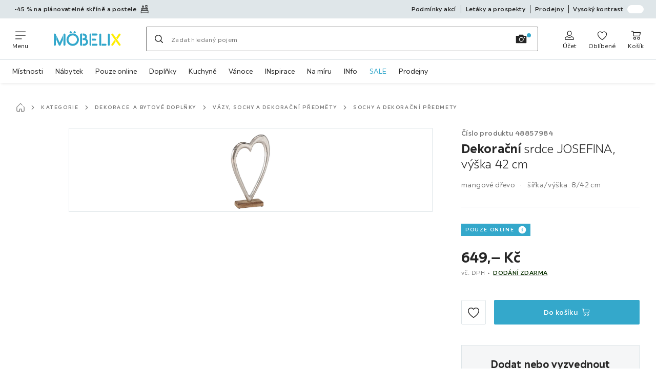

--- FILE ---
content_type: text/javascript
request_url: https://assets.moebelix.com/webshop/mbx/assets/js/runtime_5ad379bea3e3412c4224.js
body_size: 10835
content:
(()=>{"use strict";var e={},a={};function c(d){var o=a[d];if(void 0!==o)return o.exports;var n=a[d]={exports:{}};return e[d].call(n.exports,n,n.exports,c),n.exports}c.m=e,(()=>{var e=[];c.O=(a,d,o,n)=>{if(d){n=n||0;for(var t=e.length;t>0&&e[t-1][2]>n;t--)e[t]=e[t-1];e[t]=[d,o,n];return}for(var b=1/0,t=0;t<e.length;t++){for(var[d,o,n]=e[t],f=!0,r=0;r<d.length;r++)(!1&n||b>=n)&&Object.keys(c.O).every(e=>c.O[e](d[r]))?d.splice(r--,1):(f=!1,n<b&&(b=n));if(f){e.splice(t--,1);var s=o();void 0!==s&&(a=s)}}return a}})(),c.F={},c.E=e=>{Object.keys(c.F).map(a=>{c.F[a](e)})},c.n=e=>{var a=e&&e.__esModule?()=>e.default:()=>e;return c.d(a,{a:a}),a},(()=>{var e,a=Object.getPrototypeOf?e=>Object.getPrototypeOf(e):e=>e.__proto__;c.t=function(d,o){if(1&o&&(d=this(d)),8&o||"object"==typeof d&&d&&(4&o&&d.__esModule||16&o&&"function"==typeof d.then))return d;var n=Object.create(null);c.r(n);var t={};e=e||[null,a({}),a([]),a(a)];for(var b=2&o&&d;"object"==typeof b&&!~e.indexOf(b);b=a(b))Object.getOwnPropertyNames(b).forEach(e=>t[e]=()=>d[e]);return t.default=()=>d,c.d(n,t),n}})(),c.d=(e,a)=>{for(var d in a)c.o(a,d)&&!c.o(e,d)&&Object.defineProperty(e,d,{enumerable:!0,get:a[d]})},c.f={},c.e=e=>Promise.all(Object.keys(c.f).reduce((a,d)=>(c.f[d](e,a),a),[])),c.u=e=>"assets/js/"+(({11:"AdyenNative3DS",75:"CmsVoucherComponent-components-VoucherSvgComponent-index",119:"CmsContentCardComponent-index",210:"pages-MultiProductView-components-ARButton-MultiProductARButton",220:"webshop-frontend-xxxl-webshop-src-modules-customer-account-pages-OrderHistory",244:"CmsVoucherComponent-components-VoucherModalComponent-index",251:"checkout",321:"RivertyGeneric",381:"previewPanel",403:"pages-Checkout-components-PaymentOptionsGeneric",555:"pages-StoreOverview-components-StoreOverviewMap-components-StoreMap",689:"webshop-frontend-xxxl-webshop-src-modules-order-information-pages-OrderInformationStart",742:"components-ProductTile-components-ExtendedActions-ExtendedActions",785:"webshop-frontend-xxxl-webshop-src-modules-online-scheduling-pages-TransporterBooking",812:"incidentProcess",857:"AdyenOnlineBanking",881:"signIn",1010:"pages-ProductDetail-components-ConsultationArea",1077:"PayPalGeneric",1166:"kitchenStudioOverview",1169:"FavouritesLoginModal",1171:"webshop-frontend-xxxl-webshop-src-modules-customer-account-pages-MyAccount",1176:"components-AdditionalService",1231:"components-Zoom-Zoom",1244:"SearchView",1258:"ratingsOverview",1403:"pages-ProductDetail-components-Availability-components-DeliveryInfoSideSheet-components-Assembly",1424:"webshop-frontend-xxxl-webshop-src-modules-online-scheduling-pages-TransporterConfirmed",1444:"pages-ProductDetail-components-Description-components-DescriptionMBXAT",1530:"GenericRedirect",1643:"CmsComponentContainer-index",1747:"CmsFlexPopupComponent-components-Voucher-index",1768:"QRCodeBox",1879:"RelatedProductsModal",1901:"webshop-frontend-xxxl-webshop-src-pages-KitchenAdvisory-components-Stepper",1930:"webshop-frontend-xxxl-webshop-src-modules-customer-card-pages-Confirmation-Confirmation",2080:"AbstractCampaignView",2095:"favourites",2182:"AdyenApplePay",2190:"newsletter",2451:"OnlineBankingGeneric",2456:"resetPassword",2579:"pages-ProductDetail-components-Availability-components-SoldByInternal",2622:"CmsBannerComponent-index",2733:"webshop-frontend-xxxl-webshop-src-modules-help-center-components-FaqAnswer",2755:"cmsPage",2765:"CmsExtendedParagraphComponent-index",2939:"pages-ProductDetail-components-Availability-components-TimeEstimationSideSheet",2968:"CmsOverlayComponent-index",3072:"pages-ProductDetail-components-DeliveryPriceSideSheet-components-StoreSideSheet",3095:"AdyenRiverty",3101:"CmsVoucherComponent-components-ProductVoucher-index",3135:"EmailChangeSuccessPage",3196:"pages-ProductDetail-components-Variants",3337:"AdyenCreditCard",3429:"countryOverlay",3464:"customerAccount",3537:"CmsFormComponent-components-AddressSection-index",3656:"CmsTimendoComponent-index",3707:"components-Configurator-Configurator",3795:"components-ConfiguratorLink",3800:"webshop-frontend-xxxl-webshop-src-modules-help-center-pages-FaqCategory-FaqCategory",3828:"pages-ProductDetail-components-Availability-components-NoDelivery",4127:"components-ProductRecommendations",4160:"pages-ProductDetail-components-Accessories",4191:"trust",4195:"webshop-frontend-xxxl-webshop-src-modules-customer-account-pages-AddressBook",4232:"webshop-frontend-xxxl-webshop-src-modules-help-center-pages-FaqOverview-FaqOverview",4399:"Transporter",4419:"CmsVoucherComponent-components-DiscountVoucher-index",4484:"components-Deck-components-ARButton-ARButton",4565:"pages-ProductDetail-components-ServiceInfo-components-ServiceDelivery",4852:"orders",4928:"webshop-frontend-xxxl-webshop-src-pages-EVSPage-components-EVSError",5041:"AbstractProductDetail",5052:"consultation",5281:"CmsImageMapComponent-index",5320:"contactPage",5431:"ComingSoon",5470:"pages-ProductDetail-components-DeliveryPriceSideSheet-components-ProductSideSheet",5572:"multiProductView",5589:"CmsStaffRecommendationComponent-index",5679:"webrocket-hydra-module-webrocket-cmp",5716:"components-AddToCartSidebar",5793:"productDetailHotdeals",5798:"AbstractCategoryView",6007:"modules-store-service-components-MapLegend",6097:"pages-ProductDetail-components-RatingsReviews-components-RatingsReviewsSection",6104:"webshop-frontend-xxxl-webshop-src-modules-order-information-pages-OrderInformationResult",6170:"webshop-frontend-xxxl-webshop-src-modules-incidents-pages-OrderOverview",6273:"CmsVideoComponent-components-VideoConsentPlaceholder-index",6300:"CmsVoucherComponent-components-VoucherVariantComponent-index",6342:"imageSearch",6345:"LegalModal",6371:"webshop-frontend-xxxl-webshop-src-pages-EVSPage-components-EVSSuccess",6385:"Faq",6393:"signUpWithCustomerCard",6424:"Subsidiary",6456:"kitchenStyleFinder",6475:"reservation",6520:"CmsComponent-index",6529:"CmsRetailMediaComponent-components-RetailMediaCarouselVideo-index",6595:"OrderInformationReturnLabel",6601:"AdyenGooglePay",6619:"categoryRoot",6630:"webshop-frontend-xxxl-webshop-src-modules-contact-center-new-pages-ContactForm-ContactForm",6713:"pages-ImageSearch-components-ModalView",6786:"brochures",6792:"TermsAndConditionsModal",6813:"pages-ProductDetail-components-Availability-components-AvailabilityExternal",6818:"CmsFormComponent-index",6832:"webshop-frontend-xxxl-webshop-src-modules-contact-center-new-pages-Confirmation",6856:"kitchenAdvisory",6925:"CmsTrackedNewsletterComponent-index",6946:"orderInformationCancelation",6966:"webshop-frontend-xxxl-webshop-src-modules-customer-card-pages-Register-Register",6973:"deleteAccountConfirmationPage",7060:"webshop-frontend-xxxl-webshop-src-modules-customer-card-pages-AlmostDone-AlmostDone",7089:"pages-ProductDetail-components-Availability-components-DeliveryInfoSideSheet",7162:"CmsVoucherComponent-index",7318:"PaymentErrors",7335:"storeOverview",7418:"signUpWithCustomerCardConfirmation",7657:"CmsFormComponent-components-ContactSection-index",7670:"webshop-frontend-xxxl-webshop-src-modules-help-center-pages-FaqSearchResults-FaqSearchResults",7767:"ProductComparison",7840:"components-Survey-CSATSurvey",7867:"waca",7877:"ComparisonService",7949:"cart",7953:"orderInformation",7961:"CreditCardGeneric",7962:"home",7988:"webshop-frontend-xxxl-webshop-src-modules-order-information-pages-OrderInformationCancelation",8001:"CmsInfoBoxComponent-index",8020:"CmsAdviceComponent-index",8055:"modules-marketplace-components-MarketplaceInfo",8133:"webshop-frontend-xxxl-webshop-src-modules-customer-account-pages-UserData",8150:"webshop-frontend-xxxl-webshop-src-modules-incidents-pages-IncidentProcess",8206:"CmsFormFieldComponent-index",8218:"CmsFlexPopupComponent-components-Header-index",8248:"CmsIframeComponent-index",8312:"ApplePayGeneric",8342:"pages-ProductDetail-components-MediaPreview",8362:"components-SubsidiaryModal-components-Map",8407:"CmsShoppableCallToActionComponent-index",8422:"webshop-frontend-xxxl-webshop-src-modules-customer-account-pages-CustomerCard",8487:"webshop-frontend-xxxl-webshop-src-modules-customer-account-pages-DeleteAccountConfirmationPage-DeleteAccountConfirmationPage",8561:"webshop-frontend-xxxl-webshop-src-modules-order-information-pages-OrderInformationReturnLabel",8601:"AdyenPayPal",8646:"CmsShoppableCarouselComponent-index",8651:"modules-header-components-SidebarMenu",8698:"DeliveryInformationCurbside",8863:"CartLoginModal",8873:"webshop-frontend-xxxl-webshop-src-pages-KitchenAdvisory-components-Confirmation",8885:"selfPickup",9043:"CmsFeedbackNoteComponent-index",9047:"CmsFlexPopupComponent-index",9057:"CmsInfoBoxContainer-index",9195:"signUp",9271:"GooglePayGeneric",9303:"productDetail",9370:"registerUserConfirmation",9376:"orderOverview",9410:"hotdealsView",9419:"CmsVideoComponent-index",9433:"components-UnitCalculatorModal",9535:"pages-ProductDetail-components-SetQuantityPicker",9599:"webshop-frontend-xxxl-webshop-src-modules-favourites-pages-FavouritesHandlerPage",9772:"alltranslations",9776:"webshop-frontend-xxxl-webshop-src-modules-incidents-pages-IncidentsFormStart",9792:"SeasonalGimmick",9911:"cartTemplate"})[e]||e)+"_"+({11:"fd5af32cfa75990544ad",75:"b3548fc545579481b748",109:"4e03bd906124baf91a9a",119:"a309c11b7a9d77aef9f1",210:"6c957363a0cd43e245f6",220:"a06f0e848fd22902309f",244:"f85a36720f3d65b03c95",251:"5cd6fe365557e2782bbb",321:"ff54c07e2dd0b3baf869",381:"e0fa67ca6bea5700d6e3",403:"bf1a6d97a0e6542b29b3",405:"cdfb3177e2996e0dc0b9",555:"7ec13cb784b6d42b0646",689:"295d20aaab40adc0afd3",696:"de3dc12e93a40bb56731",742:"157bcc9b7cae1c8d06ab",785:"7a00dc1228d458aa3b6a",812:"4808600d30f85c502dc8",816:"2ae894fad2e328708be8",853:"b773be6ae3b74773384e",857:"8527d3927d5ce1e6923d",881:"e452b75344a3652d1d6c",1010:"3b50967f467d983eb10f",1077:"fdf1b49588c33368cd8e",1102:"55eb487c95ffa9e1489e",1166:"eea83eb43260f2e40aad",1169:"f715dcb4b6ce5323c340",1171:"efcb634fb361a528dda6",1176:"5c2d8fd6ff58d9d5d9db",1231:"39b6c305b7ef32d486d1",1244:"b0942f2fbefce5258dd6",1258:"2c6ffda4182852e0fa5a",1370:"164c921317321c435e10",1398:"d0d6fd6d9d0bb01c5b1e",1403:"7e46f9d5b0f5cb8ceef5",1424:"4369a3ade7a0305f1b4b",1444:"5f3e80580ec91a438e6e",1530:"2cfbb4ff83c2e3adef6c",1643:"a9305ea3dfe560611a9b",1747:"ba7e2b7ffb6d841ec4bf",1768:"bdc2f6d48a7acfca00c2",1790:"6b3239a975fc9f3ddf14",1803:"557ef7cb0d5ec9d678b1",1879:"3777e1fa0ee6b6d10902",1901:"643c9a2208e8e73e8b9d",1930:"ce0187232d914301787d",2080:"730a21397f99d7f6953e",2095:"a228889f174c41961d85",2182:"7f7ca4c4183269050d5e",2190:"9fcb58f9a0d0dbc8d75d",2228:"4492fb1385ba7f85e10a",2295:"0b5af817ff9b07bace40",2451:"0707f7ee06a591b78c04",2456:"1505fa8f3f6f026bb98c",2536:"48697601847e70993219",2579:"4b95b6422eae974e8038",2605:"ba8b139af573f934bb03",2622:"a55fe18ade485a09e142",2628:"eaee30f9af836750f008",2733:"31769b4cbe9500ef586d",2755:"f3c884f38f4758a4f6c2",2765:"9de8418ef3941dad7ea8",2900:"000a34df9017c062a2e3",2939:"918f2aa6878d3bc5e330",2943:"ebc5a6465e672a5d48eb",2968:"8be88eec344fa0605f66",3072:"05833413366cffc7fd0f",3095:"2a911343889287b7b53f",3101:"4f61df23677559e3aa7f",3135:"8e867adea8c506b84010",3196:"d3156bccc186ffdea4b7",3259:"32ed4c0ba7f1bb3af957",3337:"1713cbc90ae77762a9b6",3429:"66225638e898be37bf09",3464:"b4596eb7d80e70cb431b",3474:"de038437362a85ac4863",3537:"96b2ea84e7015f4daf9d",3656:"f7b8703dc9077b5562ee",3669:"7798209e16f64974efcd",3707:"fefa3064ad9ac87d4c66",3795:"43c4732ab3daa5b622a3",3800:"5ebe0d9393d770e43515",3828:"e130ec0ef3565f255ab2",3959:"85d813459d48b663374a",4040:"1c3ded3df69beb67cfe8",4127:"9f1dbc091d490c910d9e",4160:"1e13a5f15873908f81ad",4191:"27a2468bd7e47f9bd398",4195:"7d2014f3b211b5c592b8",4232:"ca5032e2e869b047efb2",4339:"e2fc8af25c80b4bccf75",4399:"39de0701ad6591ad9cad",4419:"a0f2146b4ad8e4a67a58",4448:"59af1da7943171ca260b",4484:"fc296a517630021f3e9d",4565:"88fbbb55bb6f9ff27998",4654:"44edde23c0e90e8ce816",4779:"513090c070d73818c0b8",4852:"162fe4b274d2fd9943b7",4901:"da5d188409a7a63e19f9",4928:"c05a358ea1b97dbb26bd",4936:"228fc6c57d8c7c6fd609",5041:"7601a555231fd114c568",5052:"eb2f26ebfd34f2139087",5065:"2b25dd7cc718df7cd71d",5281:"fac4e184047aab56c778",5320:"9432bfc2d70e144f36bd",5431:"0f2f90867f8d8437ad17",5470:"c752c602e95ec79b7566",5572:"eb41fa6ddf1eb0216540",5589:"807b6f57a4b56d35b707",5679:"aea79d80759066963a74",5716:"6e368b69f40ffb17c4b1",5793:"cfdf22195ebaa42340bc",5798:"35d430ce02c85ead70c2",5924:"4de56f0b19aa3ac3cf3a",6007:"8472e286e37df1fb6d24",6097:"3471afb12c7140f56cda",6104:"be0aee167c93d23c28d4",6170:"957c427efc8486531377",6184:"504850b961a87f5edccc",6237:"7f3047e75bb78f7bcb0f",6273:"1969b02aac3ebd238390",6286:"e4deb066c6dca021e38b",6297:"72e79a44088096e58083",6300:"6fac94dd09e7a7a6f003",6342:"cdd2eaceb7ecc7b70be6",6345:"ce24f56909a743e804c8",6360:"e79a8144bf4e672d407a",6371:"870aa065e43ff20c1998",6385:"f345c05266af83ec7f88",6386:"119d6e45c616dcdd9a1a",6393:"948cfdbde9ce0e903081",6424:"7ce62141dccbb86353ba",6456:"8e95c1fcbc6e4379b5cf",6475:"f46e6a59e020ed81c4b9",6520:"689c9c1f70b81c0cec74",6529:"ea428035c02e64971df5",6595:"315eb5d633e83b6abc63",6601:"ec89322cfc70e930bd9d",6619:"e9b700e89365ee3fe672",6630:"ebd8dfc4720fe69d7e73",6713:"30034fe34bb0b987cf18",6763:"537dee6b1156cecc4348",6786:"fdfaed9b80c673237947",6792:"07546910f2cfbc5845a7",6813:"8ccdcccb81d2c63b91cf",6818:"6e2ca30011659be63292",6832:"4df8e797947ef3d06bbc",6856:"4ce2a6538c398f6cc618",6925:"83110664d319a2140466",6946:"2b06744209740dcc3e90",6966:"15c29b11d6a9b1090621",6973:"d8469a20a1b7a9bc3b1e",7060:"cec775924c26312360cf",7089:"638a6b5dcb3afe769fae",7110:"e628550098d0edcfac72",7162:"bcec3325d447af1904a6",7233:"92aa52e6c4be0c29eafa",7318:"3cd6307411218eddbaae",7335:"732551e6126cf2ce6617",7418:"a25adf6c090f19b5bd35",7657:"8e15722a955dda02b06b",7670:"0b312cf5401be82a6b13",7767:"e07dd604e0e5dc13f53e",7840:"ca1aa666d15a5aada614",7867:"bbe229d090fd4322950b",7877:"9eaba8a1ae6114e5821f",7949:"aa3e6a9f97e78c830aba",7953:"22ea065008aa8a32c1e0",7961:"b8c3f948dc39cc447f6d",7962:"2f1d71b4a2c5f27be1ac",7988:"e0e92ddebf7588c4a0d9",8001:"1fea5828e9b7230b2701",8020:"482e7dcec3ee58f65647",8055:"a329b515d0cb218ffb45",8133:"4b78e8169e32d700d26c",8150:"b461b4ab0ffe4074ea47",8206:"7206c616f7527835914d",8218:"061bd6c379394663cf2f",8248:"ef79f4438627a081b901",8312:"25dd9ad261e553585910",8342:"53e5640b194d7ac84259",8362:"c58628a90f6b783b34a0",8407:"e16bc278fb5c44e5a79b",8422:"82eac67931dad6be75f7",8450:"c5ccc48becacf9db8bca",8487:"7d53a0942445bf5d0b23",8561:"29ee367b79a05c90eb1b",8601:"799b6bc8cc31d30c7578",8646:"bf3b82b0d99261184f1d",8651:"fb0276d557ae0d94b8a7",8698:"9472a55ca490cbde6717",8812:"e916ef13c6691a5a5487",8863:"ffd74b02b5e96860cee7",8873:"64d29213d8ce5a36e473",8885:"533c6917897ca2724cb8",8954:"7ac86ca095e5c5281b03",9043:"846708bf8202e720437f",9047:"6302276503c36807072d",9057:"42476186e58dcd3d9e08",9195:"229e0e9899206eac43fe",9196:"e14eab97058dee0395c0",9271:"9794a005b80805337466",9291:"811cd5d8845149300aec",9303:"6db9a8f40c639b280ab7",9370:"c0e3d9064c8d07b5bb63",9376:"6df7ee43a62138962ce9",9410:"8b3973ca8ff8b216f7b6",9419:"3e3ee22f7e2bb4a5abe0",9433:"af4de8cf614d872d4dbb",9535:"fa30e164fb862cd71f09",9596:"1a2a68e3fc26bffd19e2",9599:"e5a8686abdaf21a5ee18",9772:"4aa38df2f908150c8f16",9776:"d0ddba6b41b1295d76a5",9792:"f3fa66f7bd4aafdf844b",9908:"6d71cbf8abd756bbe011",9911:"71b84b586093caef374b",9972:"4fd57847da645cb29f40"})[e]+".js",c.miniCssF=e=>"./assets/css/"+({11:"09bbe294f93676b37c05",75:"5e88c07e782be7d2cded",109:"5511cf80f650f42445bd",119:"3df0253f803d22a90463",210:"675782b28b1b82e1fe2a",220:"f4c2e1996228da4b31a8",244:"dd4f4df2c4a16e238c14",251:"0b4c3ee62aa1d14565a2",381:"37b3a635ea9ec1730af3",403:"3b7f2924c9b9fad0b914",555:"42308ab38f4da2bf79fc",742:"2ea9b9aa0333ec2d5132",785:"139ff71935042ba7a5d6",812:"37523252492c74e12b5b",857:"5453012b8da34aa1da45",881:"58ece32045f55dfaec85",1010:"9f05e53b94618c4d1e1a",1166:"e1e6d867a29021659525",1169:"93a1d015ff3052439bf1",1171:"02e6c75f5532e050e93a",1176:"3a79504c94de2266c488",1231:"4134ccf19b47e9cfde49",1244:"451bdffed4f28ed7c7bc",1258:"98b254d5fbf6079016d4",1403:"bb51e1e31c24c7b40f45",1424:"b93d8ed68f986f0f8a54",1444:"f1c3d151bb722e5b7607",1530:"b47496e22247643b01d5",1598:"7cfb1fe043b72754609c",1747:"261c40869a225c9999f1",1879:"f4032fc053d5075c591c",1901:"e53031bd1608bf04efb4",1930:"74165a64dbb3b064503e",2080:"9cc62d3e7156f346678c",2095:"75d788c8e5dc033d912a",2182:"57bb864d494cab7147b2",2190:"4db06a2894acdfcab14c",2456:"06263edead9e51575e11",2579:"7cc903eec7e58f898cd1",2622:"b9aad85e45c0ef979ea3",2733:"bb18273811d237ddaf45",2765:"2ff9f69dde68116475b8",2939:"0b3993376d9fc4aa3afc",2968:"e4ebf002db5b38bc81a7",3072:"3e6c0669d0be199938a1",3095:"3b620d69d603ac02f716",3101:"9e949e36c338af8d23be",3135:"87043af01559a1de70b4",3196:"206e067865e8f4d179e8",3337:"01fce979f315f4297ed1",3429:"a58d5ec04968b7eccdb8",3464:"ce0f72fcdfb9d1132492",3537:"0193f44f4b9a8966c847",3656:"d4d2a6ede49ca1927b6f",3707:"e44acd0a1f7eab94d660",3795:"84de5c1ddebcdba020a4",3800:"32e5eb8c2a855dd151cb",3828:"15d1d93679093b412910",4040:"65ce0ed056b53735ff07",4127:"24dea22df264703776e3",4138:"52c202cea9192edd258f",4160:"fb401c5a97a45ce65f6c",4195:"8932c33459097ccecd2b",4232:"db7eb17605346bf85b0b",4399:"6642fb060f6bdfcdc8ac",4419:"b279f81b7a8303a59800",4484:"46a0e41f7c58b3951450",4565:"f83be9b05ec675313575",4852:"4ab121d44a99e19d6b49",4928:"c4e78bb88e4da6a89bd4",5052:"d38762fef0750b2fee3d",5431:"58d033389bf5f88c5dea",5470:"e312b77302fe91355292",5572:"3e662ab0f02538e6bbfe",5589:"7bb5a336d95a5f4c791c",5716:"f4c26138431410a7d6a9",5793:"51b3c82e808ba33cbadd",5798:"48925e1b515dc6e62209",6007:"1d479742665ebb49b7f7",6097:"87cca21fe236ef278f90",6184:"6245343a4eef77f60ac9",6270:"89d0a5b8fd66599210ae",6273:"ec6a295b85f67241264b",6297:"e76ed98342c59b3094a2",6300:"a20dc0b40acde2d17b61",6342:"3e97c26309578a16a070",6345:"232d8a9789bdeca7e0b9",6371:"932f5c1bbdb71916aaed",6385:"89d0a5b8fd66599210ae",6393:"a92491fcf87289e8fb98",6456:"e28b297d1bd8005c0ff6",6475:"6ed07cf7a1d244c0a743",6520:"38833454c675afb0960f",6523:"7fd2d60230fd87982536",6595:"ff9bebbc177bfd612611",6601:"1e5d1e3b45fd1b93f0b8",6619:"d53ac51deb9c126fd291",6630:"bda5e180c410523d93ac",6713:"69961c51575985179d02",6786:"1f7b94c8603db1e12247",6792:"8d8a132aa34a92e97ac0",6813:"019598a77df4714d903f",6818:"66d6639a336b5338299c",6832:"009bbe292caf38711681",6856:"f161ec69415c85f73b93",6925:"4db06a2894acdfcab14c",6946:"c78105b0e599db217803",6966:"ae15298edbe3b4986021",6973:"a5ff3720119f396eb8f1",7060:"b6f2e7c71290306de492",7089:"cfda87a879d7de88ad54",7162:"302aeb1e00394ee96aff",7335:"14e3bb0219fd52552267",7418:"822dcf3634c22fe2e9f4",7657:"944111184101df11a422",7670:"cef4b5e451f213b0968a",7767:"7d7fd97c6dbc65b3a184",7840:"945ced63c32bbea8e0d2",7877:"e8cf3e5482991e533799",7949:"0ee8843d6cc1e964c724",7953:"7cbdc2a02ef1c8499799",8001:"2290c25bdd0692eefd0d",8020:"9b5208a84e0c89e41045",8055:"b62d36515db8fa714af4",8133:"54bcdad545b4cd2a1fd7",8218:"a29ee5be89b112dc026f",8342:"abd9765eee09f4063bc9",8407:"2672b58d13cd072e8be2",8422:"f356145c23a7e0bfd508",8487:"a5ff3720119f396eb8f1",8601:"2cd81fbce8cbf9936195",8646:"864438f5e2e70070d932",8651:"a09fe4414fcb5c7b81a6",8698:"790a0cf2d5f32b4217e3",8863:"1a69cedaaad20e4a75d8",8873:"b832426c0f1bd3032e3c",8885:"7c9a4e392b74fc7ee7e6",9043:"2f435b955fda4ac88e8e",9047:"7fd2d60230fd87982536",9057:"26ed1247f885ea0e7e69",9195:"a52c5d77ebd7d8058e6f",9303:"1bdea8eb52b67b5fff20",9370:"44834e9354b705a7d400",9376:"429c0950ea2e2f6d1b3a",9410:"13acbaff938db5129338",9419:"ec6a295b85f67241264b",9433:"b52514d26b45c561363d",9535:"bb371c7f43a72eb45868",9596:"e2ac524ceeb574abb81d",9599:"d9a603fe9d96bbda2423",9772:"1958c0a5eae9f70471bd",9776:"0343bf1c1f082377c3a9",9792:"243c3e3e7ae8b5d3924b"})[e]+".css",c.g=function(){if("object"==typeof globalThis)return globalThis;try{return this||Function("return this")()}catch(e){if("object"==typeof window)return window}}(),c.o=(e,a)=>Object.prototype.hasOwnProperty.call(e,a),(()=>{var e={},a="@webshop-frontend/app-webshop:";c.l=(d,o,n,t)=>{if(e[d]){e[d].push(o);return}if(void 0!==n)for(var b,f,r=document.getElementsByTagName("script"),s=0;s<r.length;s++){var i=r[s];if(i.getAttribute("src")==d||i.getAttribute("data-webpack")==a+n){b=i;break}}b||(f=!0,(b=document.createElement("script")).charset="utf-8",b.timeout=120,c.nc&&b.setAttribute("nonce",c.nc),b.setAttribute("data-webpack",a+n),b.src=d,0===b.src.indexOf(window.location.origin+"/")||(b.crossOrigin="anonymous")),e[d]=[o];var p=(a,c)=>{b.onerror=b.onload=null,clearTimeout(m);var o=e[d];if(delete e[d],b.parentNode&&b.parentNode.removeChild(b),o&&o.forEach(e=>e(c)),a)return a(c)},m=setTimeout(p.bind(null,void 0,{type:"timeout",target:b}),12e4);b.onerror=p.bind(null,b.onerror),b.onload=p.bind(null,b.onload),f&&document.head.appendChild(b)}})(),c.r=e=>{"undefined"!=typeof Symbol&&Symbol.toStringTag&&Object.defineProperty(e,Symbol.toStringTag,{value:"Module"}),Object.defineProperty(e,"__esModule",{value:!0})},c.p="https://assets.moebelix.com/webshop/mbx/",(()=>{if("undefined"!=typeof document){var e=(e,a,d,o,n)=>{var t=document.createElement("link");return t.rel="stylesheet",t.type="text/css",c.nc&&(t.nonce=c.nc),t.onerror=t.onload=c=>{if(t.onerror=t.onload=null,"load"===c.type)o();else{var d=c&&c.type,b=c&&c.target&&c.target.href||a,f=Error("Loading CSS chunk "+e+" failed.\n("+d+": "+b+")");f.name="ChunkLoadError",f.code="CSS_CHUNK_LOAD_FAILED",f.type=d,f.request=b,t.parentNode&&t.parentNode.removeChild(t),n(f)}},t.href=a,0!==t.href.indexOf(window.location.origin+"/")&&(t.crossOrigin="anonymous"),d?d.parentNode.insertBefore(t,d.nextSibling):document.head.appendChild(t),t},a=(e,a)=>{for(var c=document.getElementsByTagName("link"),d=0;d<c.length;d++){var o=c[d],n=o.getAttribute("data-href")||o.getAttribute("href");if("stylesheet"===o.rel&&(n===e||n===a))return o}for(var t=document.getElementsByTagName("style"),d=0;d<t.length;d++){var o=t[d],n=o.getAttribute("data-href");if(n===e||n===a)return o}},d=d=>new Promise((o,n)=>{var t=c.miniCssF(d),b=c.p+t;if(a(t,b))return o();e(d,b,null,o,n)}),o={9121:0};c.f.miniCss=(e,a)=>{o[e]?a.push(o[e]):0!==o[e]&&({11:1,75:1,109:1,119:1,210:1,220:1,244:1,251:1,381:1,403:1,555:1,742:1,785:1,812:1,857:1,881:1,1010:1,1166:1,1169:1,1171:1,1176:1,1231:1,1244:1,1258:1,1403:1,1424:1,1444:1,1530:1,1598:1,1747:1,1879:1,1901:1,1930:1,2080:1,2095:1,2182:1,2190:1,2456:1,2579:1,2622:1,2733:1,2765:1,2939:1,2968:1,3072:1,3095:1,3101:1,3135:1,3196:1,3337:1,3429:1,3464:1,3537:1,3656:1,3707:1,3795:1,3800:1,3828:1,4040:1,4127:1,4138:1,4160:1,4195:1,4232:1,4399:1,4419:1,4484:1,4565:1,4852:1,4928:1,5052:1,5431:1,5470:1,5572:1,5589:1,5716:1,5793:1,5798:1,6007:1,6097:1,6184:1,6270:1,6273:1,6297:1,6300:1,6342:1,6345:1,6371:1,6385:1,6393:1,6456:1,6475:1,6520:1,6523:1,6595:1,6601:1,6619:1,6630:1,6713:1,6786:1,6792:1,6813:1,6818:1,6832:1,6856:1,6925:1,6946:1,6966:1,6973:1,7060:1,7089:1,7162:1,7335:1,7418:1,7657:1,7670:1,7767:1,7840:1,7877:1,7949:1,7953:1,8001:1,8020:1,8055:1,8133:1,8218:1,8342:1,8407:1,8422:1,8487:1,8601:1,8646:1,8651:1,8698:1,8863:1,8873:1,8885:1,9043:1,9047:1,9057:1,9195:1,9303:1,9370:1,9376:1,9410:1,9419:1,9433:1,9535:1,9596:1,9599:1,9772:1,9776:1,9792:1})[e]&&a.push(o[e]=d(e).then(()=>{o[e]=0},a=>{throw delete o[e],a}))},c.F.miniCss=e=>{if((!c.o(o,e)||void 0===o[e])&&!/^(1(077|102|370|398|643|768|790|803)|2([26]28|(29|60|75)5|451|536|900|943)|3((25|66|95)9|21|474)|4(05|191|339|448|654|779|901|936)|5(041|065|122|281|320|679|924)|6((28|38|9)6|104|170|237|360|424|529|763|89)|7(9(61|62|88)|110|233|318|867)|8([14]50|(31|36|81)2|16|206|248|53|561|954)|9(9(08|11|72)|(12|27|29)1|196))$/.test(e)){o[e]=null;var a=document.createElement("link");a.crossOrigin="anonymous",c.nc&&a.setAttribute("nonce",c.nc),a.rel="prefetch",a.as="style",a.href=c.p+c.miniCssF(e),document.head.appendChild(a)}}}})(),(()=>{var e={9121:0,8871:0,7345:0};c.f.j=(a,d)=>{var o=c.o(e,a)?e[a]:void 0;if(0!==o){if(o)d.push(o[2]);else if(/^(1598|4138|6270|6523|7345|8871|9121)$/.test(a))e[a]=0;else{var n=new Promise((c,d)=>o=e[a]=[c,d]);d.push(o[2]=n);var t=c.p+c.u(a),b=Error();c.l(t,d=>{if(c.o(e,a)&&(0!==(o=e[a])&&(e[a]=void 0),o)){var n=d&&("load"===d.type?"missing":d.type),t=d&&d.target&&d.target.src;b.message="Loading chunk "+a+" failed.\n("+n+": "+t+")",b.name="ChunkLoadError",b.type=n,b.request=t,o[1](b)}},"chunk-"+a,a)}}},c.F.j=a=>{if((!c.o(e,a)||void 0===e[a])&&!/^(1598|4138|6270|6523|7345|8871|9121)$/.test(a)){e[a]=null;var d=document.createElement("link");d.crossOrigin="anonymous",c.nc&&d.setAttribute("nonce",c.nc),d.rel="prefetch",d.as="script",d.href=c.p+c.u(a),document.head.appendChild(d)}},c.O.j=a=>0===e[a];var a=(a,d)=>{var o,n,[t,b,f]=d,r=0;if(t.some(a=>0!==e[a])){for(o in b)c.o(b,o)&&(c.m[o]=b[o]);if(f)var s=f(c)}for(a&&a(d);r<t.length;r++)n=t[r],c.o(e,n)&&e[n]&&e[n][0](),e[n]=0;return c.O(s)},d=self.__LOADABLE_LOADED_CHUNKS__=self.__LOADABLE_LOADED_CHUNKS__||[];d.forEach(a.bind(null,0)),d.push=a.bind(null,d.push.bind(d))})(),(()=>{var e={1244:[8871,6360,8450,1398,3959,4339,9972,4040,816,9303],2080:[8871,6360,8450,1398,3959,4339,9972,4040,816,9303],5041:[8871,6360,8450,1398,3959,4339,9972,4040,816,9303],5572:[8871,6360,8450,1398,3959,4339,9972,4040,816,9303],5798:[8871,6360,8450,1398,3959,4339,9972,4040,816,9303],6342:[8871,6360,8450,1398,3959,4339,9972,4040,816,9303],9410:[8871,6360,8450,1398,3959,4339,9972,4040,816,9303]};c.f.prefetch=(a,d)=>Promise.all(d).then(()=>{var d=e[a];Array.isArray(d)&&d.map(c.E)})})()})();
//# sourceMappingURL=/assets/js/runtime_5ad379bea3e3412c4224.js.map

--- FILE ---
content_type: text/javascript
request_url: https://assets.moebelix.com/webshop/mbx/assets/js/816_2ae894fad2e328708be8.js
body_size: 4094
content:
"use strict";(self.__LOADABLE_LOADED_CHUNKS__=self.__LOADABLE_LOADED_CHUNKS__||[]).push([[816],{25862:(e,t,r)=>{r.d(t,{A:()=>d});var s=r(31350),a=r(84582),n=r(26572),i=r(43205),o=r(76214);let c=(0,i.Ay)({resolved:{},chunkName:()=>"pages-ProductDetail-components-DeliveryPriceSideSheet-components-ProductSideSheet",isReady(e){let t=this.resolve(e);return!0===this.resolved[t]&&!!r.m[t]},importAsync:()=>r.e(5470).then(r.bind(r,22576)),requireAsync(e){let t=this.resolve(e);return this.resolved[t]=!1,this.importAsync(e).then(e=>(this.resolved[t]=!0,e))},requireSync(e){return r(this.resolve(e))},resolve:()=>22576}),l=(0,i.Ay)({resolved:{},chunkName:()=>"pages-ProductDetail-components-DeliveryPriceSideSheet-components-StoreSideSheet",isReady(e){let t=this.resolve(e);return!0===this.resolved[t]&&!!r.m[t]},importAsync:()=>r.e(3072).then(r.bind(r,44456)),requireAsync(e){let t=this.resolve(e);return this.resolved[t]=!1,this.importAsync(e).then(e=>(this.resolved[t]=!0,e))},requireSync(e){return r(this.resolve(e))},resolve:()=>44456}),d=()=>{let[e,t]=(0,a.useState)(!1),[r,i]=(0,a.useState)(!1);(0,a.useEffect)(()=>{(e||r)&&(0,n.M6)()},[e,r]);let d=(0,a.useCallback)(()=>t(e=>!e),[]),p=(0,a.useCallback)(()=>i(e=>!e),[]);return(0,s.jsxs)(s.Fragment,{children:[(0,s.jsx)(o.A,{onClick:d}),e&&(0,s.jsx)(c,{onOpenStoreSideSheet:p,onClose:d}),r&&(0,s.jsx)(l,{onClose:p})]})}},76214:(e,t,r)=>{r.d(t,{A:()=>d});var s=r(31350),a=r(53804),n=r.n(a),i=r(38223),o=r(24116),c=r(79559);let l={wrapper:"_Venj9FyMG4pQBVvn",button:"_Wwbrn2Tq7HqyHXy9",freeDelivery:"__P_jgtM1GpUMVrvb"},d=e=>{let{onClick:t}=e,{product:r}=(0,c.Gz)(),{deliveryData:a,freeDelivery:d,priceData:p}=r,u=(0,o.K)(r)||d,{deliveryMessage:h,excludingMessage:m,freeDeliveryMessage:x}=(0,o.B)(p,a);return(0,s.jsxs)("div",{className:l.wrapper,children:[!u&&(0,s.jsxs)("span",{children:[m," "]}),(0,s.jsx)(i.A,{onClick:t,theme:"concrete",typography:"xsmall",className:n()(l.button,{[l.freeDelivery]:u}),children:u?x:h})]})}},77359:(e,t,r)=>{r.d(t,{A:()=>x});var s=r(31350),a=r(84582),n=r(5132),i=r(866),o=r(76511),c=r(79559),l=r(55682),d=r(84901),p=r(19277);let u=e=>{let t=(0,d.A)({largerThan:p.E.md});return r=>{if(!r&&!t&&e.current&&window.scrollY>e.current.offsetTop){let t=e.current.getBoundingClientRect().top+window.scrollY-window.innerHeight/3;window.scrollTo({behavior:"smooth",left:0,top:t})}}};var h=r(97941);let m={wrapper:"_PcGlTjhzLXbr7iT0",expander:"_v1BLePGEKcWgsBsG",headline:"_jxzBhB5BDXyISX7A"},x=e=>{let{fallbackDescription:t}=e,[r,d]=(0,o.A)(["accordion.showComplete","accordion.showCompleteLess"]),{product:p}=(0,c.Gz)(),{description:x}=p,A=(0,a.useRef)(null),j=t&&!x?.trim()?t:x,g=(0,a.useMemo)(()=>({showLess:d,showMore:r}),[d,r]),v=u(A),y=(0,l.z1)({description:x,fallbackDescription:t},"Description"),P=(0,a.useCallback)((e,t)=>{y(e),v(t)},[v,y]);return(0,s.jsxs)("section",{className:m.wrapper,ref:A,children:[(0,s.jsx)(h.A,{className:m.headline}),(0,s.jsx)(n.A,{id:"description-expandable-expander",className:m.expander,i18n:g,variant:"text",contentHeight:"lg",onExpand:P,children:(0,s.jsx)(i.A,{content:j})})]})}},97941:(e,t,r)=>{r.d(t,{A:()=>o});var s=r(31350),a=r(63107),n=r(79559),i=r(76511);let o=e=>{let{className:t,showDefaultHeadlineOnly:r=!1}=e,{isLargerThanMd:o,product:c}=(0,n.Gz)(),{teaserText:l}=c,d=(0,i.A)("product.detail.alternative.title"),p=r?d:l||d;return o||p!==d?(0,s.jsx)(a.A,{className:t,level:3,SEO:"h2",content:p}):null}},32647:(e,t,r)=>{r.d(t,{A:()=>f});var s=r(31350),a=r(53804),n=r.n(a),i=r(76511),o=r(31391),c=r(67683),l=r(87541),d=r(79559),p=r(84582),u=r(38223),h=r(21772),m=r(63910),x=r(22680),A=r(55682),j=r(37402);let g={downloadList:"_wS9IRqN2mkn61ajw",downloadLink:"_RBGwYalamK5UkVbd",fileName:"_n6YH7kvKQ_VJ0vmG",downloadText:"_L1A9vngO1Bx4QK3e"},v=e=>(e?.datasheets?.length??0)>0,y=(0,c.Ay)((0,o.w2)("Downloads"))(()=>{let{product:e}=(0,d.Gz)(),{mediaData:t}=e,r=(0,A.z1)({mediaData:t},"Downloads"),a=(0,p.useCallback)(e=>{r(e)},[r]),n=(0,i.A)("wxs.product.downloads.text"),o=(0,s.jsx)(u.A,{glyphBefore:h.A,glyphAfter:m.A,typography:"small"});return v(t)?(0,s.jsxs)("div",{children:[(0,s.jsx)("p",{className:g.downloadText,children:n}),(0,s.jsx)("ul",{className:g.downloadList,children:t?.datasheets?.map(e=>{let{downloadName:t,url:r}=e;return(0,s.jsx)("li",{children:(0,s.jsx)(j.A,{as:o,className:g.downloadLink,"data-purpose":r||void 0,href:r||void 0,onClick:a,title:t||void 0,target:"_blank",children:(0,s.jsx)("span",{className:g.fileName,children:t})})},(0,x.A)())})})]}):null});var P=r(94437),w=r(30821),N=r(1063),_=r(59192);let f=(0,c.Ay)((0,o.w2)("InformationSection"))(e=>{let{className:t}=e,{product:r}=(0,d.Gz)(),{additionalDescription:a,characteristicData:o,mediaData:c}=r,[p,u,h]=(0,i.A)(["product.important.information","wxs.product.details","wxs.product.downloads.title"]);return(0,s.jsxs)("div",{className:n()(N.A.wrapper,t),children:[a&&(0,s.jsx)(w.A,{id:"additionalDescription",title:p,modalContent:(0,s.jsx)(P.A,{data:a})}),o?.detailAttributes&&!(0,_.by)(o.detailAttributes)&&(0,s.jsx)(w.A,{id:"detailAttributes",title:u,modalContent:(0,s.jsx)(l.A,{isInAccordion:!1})}),v(c)&&(0,s.jsx)(w.A,{id:"downlaods",title:h,modalContent:(0,s.jsx)(y,{})})]})})},73070:(e,t,r)=>{r.d(t,{A:()=>s.A});var s=r(13971)},75499:(e,t,r)=>{r.d(t,{A:()=>w});var s=r(31350),a=r(14918),n=r(47542),i=r(67055),o=r(95911),c=r(46916),l=r(27628),d=r(79559),p=r(76511),u=r(76459),h=r(25434),m=r(57844),x=r(83442),A=r(87063),j=r(4327),g=r(25862);let v={wrapperExpenses:"_ZMnvNb832oLjOv8j",vat:"_Q2Fa4ifCo9UPfc3g",ecoTaxButton:"_wCD3WiB1OH0it2sX",ecoTaxPrefix:"_hJeX5LQaj6ECSv9k",ecoTaxWrapper:"_x5ZSx019yMhfUmCe",promoInfo:"_DN0i2CW1TqvEqjxT"},y=()=>{let{product:e}=(0,d.Gz)(),{additionalProductExpenses:t,orderData:r={},priceData:a}=e,{currentPrice:n,oldPrice:i,promotionalMessageShown:o}=a||{},l=i?.value,p=n?.endTime&&l&&o,u=(0,x.$)(n?.endTime),h=(0,x.i)(),{prefixEcoTax:m}=(0,j.A)(t?.[0]?.price),{EcoTaxButton:y,EcoTaxModal:P,isEcoTaxModalOpen:w}=(0,A.A)(t?.[0]?.price,!!t?.[0]?.includedInProductPrice);return(0,s.jsxs)(s.Fragment,{children:[(0,s.jsxs)("div",{className:v.wrapperExpenses,children:[(0,s.jsx)(c.cN,{message:h,className:v.vat}),!!t?.length&&(0,s.jsxs)("span",{className:v.ecoTaxWrapper,children:[(0,s.jsx)("span",{className:v.ecoTaxPrefix,children:m}),(0,s.jsx)(y,{className:v.ecoTaxButton})]}),w&&(0,s.jsx)(P,{}),r?.buyable&&(0,s.jsx)(g.A,{})]}),p&&(0,s.jsx)(c.AE,{"data-purpose":"product.promotion.message",message:u,className:v.promoInfo})]})},P={wrapper:"_V72VwrwsL22jQTbS",priceReference:"_ghvKzniGi5nNTIGG",priceOldAdditionalInfo:"_rYIFcx9ujj3UCM68",setPriceVariationOnTop:"_mEaZ7FUpOP5fVgLx",setPriceVariationOnBottom:"_L8V4ErM2VJQGeDlx",friendshipPriceInfoMessage:"_jWbygC494MWQMQUS",skeleton:"_JNAuxSgKLo094PRB",pricePerUnit:"_pd7LC7Lg6a6FeUdN",setItemPrice:"_RAPiuj1Fnl89tL55"},w=()=>{let{loading:e,product:t}=(0,d.Gz)(),{isFriendshipPriceShown:r,isMBXAT:x,isSetPriceVariationEnabled:A}=(0,u.A)(t,e),{code:j,eyecatchers:g,packagingData:v,priceData:w}=t,N=`currentPriceId-${j}`,{cheapestPriceWithinLegalPeriod:_,currentPrice:f,oldPrice:S,priceSaving:C}=w??{},L=f?.value,b=(0,h.g)(_,S),k=(0,n.Kc)(w),D=(0,i.Cy)(C,!!_?.isReferencePrice),I=(0,i.Kh)(g,w,v),O=(0,i.wN)(w),T=(0,a.A)().currencyFormat,G=(0,p.A)("price.friendshipPriceInformation");return e&&!w?(0,s.jsx)(l.A,{className:P.skeleton,count:1}):L?(0,s.jsxs)(c.Ay,{className:P.wrapper,currencyFormat:T,children:[b&&(0,s.jsx)(h.A,{classNameCheapestPrice:P.priceReference,classNamePriceOld:P.priceReference,currentPriceId:N,dataPurposePriceOld:"product.price.old",displayPieceInOldPrice:!0,hasPricePerPackage:!!v?.pricePerPackage,priceData:w}),!v&&(0,s.jsx)(c.Nh,{id:N,"data-purpose":"product.price.current",value:L,size:o.w.LARGE,discounted:D,unit:(0,n.QE)(w)}),v&&!A&&(0,s.jsx)(m.A,{className:P.setPriceVariationOnTop,isMBXAT:x,isSetPriceVariationEnabled:A,packagingData:v,priceData:w}),v&&A&&(0,s.jsx)(c.Nh,{className:P.setItemPrice,"data-purpose":"product.price.unit",value:L,size:x?o.w.LARGE:o.w.SMALL,unit:v?.packagingUnit||void 0,discounted:D}),k&&(0,s.jsx)(c.tz,{...k,className:P.pricePerUnit,"data-purpose":"product.price.unit"}),O&&(0,s.jsx)(c.Oe,{"data-purpose":"product.price.discount",message:I}),r&&(0,s.jsx)("div",{className:P.friendshipPriceInfoMessage,children:G}),b&&(0,s.jsx)(h.A,{classNameCheapestPrice:P.priceOldAdditionalInfo,classNamePriceOld:P.priceOldAdditionalInfo,currentPriceId:N,dataPurposePriceOld:"product.price.old",displayPieceInOldPrice:!0,hasPricePerPackage:!!v?.pricePerPackage,priceData:w,isAdditionalInfo:!0}),v&&A&&(0,s.jsx)(m.A,{className:P.setPriceVariationOnBottom,isMBXAT:x,packagingData:v,priceData:w}),v&&!A&&(0,s.jsx)(c.Nh,{className:P.setItemPrice,"data-purpose":"product.price.unit",value:L,size:x?o.w.LARGE:o.w.SMALL,unit:v?.packagingUnit||void 0,discounted:D}),(0,s.jsx)(y,{})]}):null}},14873:(e,t,r)=>{r.d(t,{A:()=>d});var s=r(31350),a=r(79559),n=r(40425),i=r(41923),o=r(16628),c=r(17063),l=r(34927);let d=()=>{let{product:e,ratings:t}=(0,a.Gz)(),{appInfo:{appName:r}}=(0,l.A)(),{brands:d,mediaData:p,orderData:u,priceData:h,seoData:m={}}=e,x=p?.presentation?.[0],{cdnFilename:A,hashCode:j}=x??{},g={...(0,o.j)(x),hashCode:j||A||""},v=g&&(0,c.Ay)(g,{height:630,width:1200}),y=u?.buyable?"instock":"pending",P=d?.map?.(e=>e.name).join(","),{ratingCount:w,ratingValue:N}=t?.ratingStatistic??{},{baseStoreRelatedItems:_,canonicalUrl:f,description:S,keywords:C,noFollow:L,noIndex:b,title:k,url:D}=m??{},I=[{content:k,property:"og:title"},{content:S,property:"og:description"},{content:D,property:"og:url"},{content:v,property:"og:image"},{content:"product",property:"og:type"},{content:h?.currentPrice?.value,property:"product:price:amount"},{content:h?.currentPrice?.currencyIso,property:"product:price:currency"},{content:r,property:"og:site_name"},{content:y,property:"og:availability"}];return P&&I.push({content:P,property:"og:brand"}),N&&I.push({content:N,property:"og:rating"},{content:5,property:"og:rating_scale"},{content:w,property:"og:rating_count"}),(0,s.jsxs)(s.Fragment,{children:[(0,s.jsx)(n.A,{withCanonicalRedirect:!0,replace:!0,canonicalUrl:f,description:S,hreflangData:_,keywords:C,noFollow:!!L,noIndex:!!b,title:k??"",metaData:I}),(0,s.jsx)(i.A,{})]})}}}]);
//# sourceMappingURL=/assets/js/816_2ae894fad2e328708be8.js.map